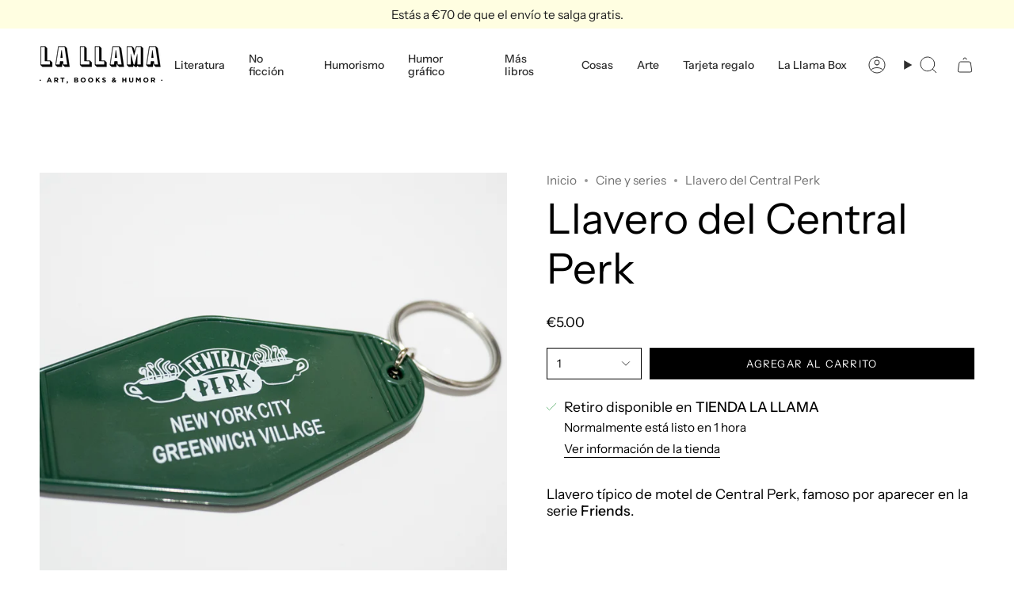

--- FILE ---
content_type: text/html; charset=utf-8
request_url: https://lallamastore.com/variants/34825374892166/?section_id=api-pickup-availability
body_size: 487
content:
<div id="shopify-section-api-pickup-availability" class="shopify-section">
<div class="pickup__preview pickup__preview--primary"><svg aria-hidden="true" focusable="false" role="presentation" class="icon icon-check" viewBox="0 0 24 24"><path d="m5 13 4 4L19 7" stroke="#000" stroke-linecap="round" stroke-linejoin="round"/></svg><div class="pickup__info"><p class="pickup__info__text">Retiro disponible en <strong>TIENDA LA LLAMA</strong></p>
        <p class="pickup__info__timing small">
          Normalmente está listo en 1 hora
        </p>
        <button id="ShowPickupAvailabilityDrawer" class="pickup__button text-link small" aria-haspopup="dialog" data-popup-open>Ver información de la tienda
</button></div>
  </div>

  <dialog class="drawer" aria-modal="true" aria-labelledby="PickupAvailabilityHeading" data-pickup-drawer data-scroll-lock-required>
    <form method="dialog">
      <button class="visually-hidden no-js" aria-label="Cerrar"></button>
    </form>

    <div class="drawer__inner" data-scroll-lock-scrollable>
      <div class="drawer__head">
        <h3 class="caps" id="PickupAvailabilityHeading">Opciones de recogida</h3>

        <button type="button" class="drawer__close" data-popup-close autofocus aria-label="Cerrar"><svg aria-hidden="true" focusable="false" role="presentation" class="icon icon-cancel" viewBox="0 0 24 24"><path d="M6.758 17.243 12.001 12m5.243-5.243L12 12m0 0L6.758 6.757M12.001 12l5.243 5.243" stroke="currentColor" stroke-linecap="round" stroke-linejoin="round"/></svg></button>
      </div>

      <div class="drawer__body" data-pickup-drawer-body data-scroll-lock-scrollable>
        <div class="pickup__product__wrap">
          <p class="pickup__product__title">Llavero del Central Perk</p></div>

        <ul class="pickup__list" role="list" aria-label="Opciones de recogida" data-store-availability-drawer-content tabindex="0"><li class="pickup__list__item">
              <p class="strong"><svg aria-hidden="true" focusable="false" role="presentation" class="icon icon-check" viewBox="0 0 24 24"><path d="m5 13 4 4L19 7" stroke="#000" stroke-linecap="round" stroke-linejoin="round"/></svg>TIENDA LA LLAMA
              </p><p class="small">
                  <em>Retiro disponible, normalmente está listo en 1 hora</em>
                </p><address class="pickup__address">
                <p>Carrer de Tamarit 148<br>Bajos, local 2<br>08015 Barcelona<br>Barcelona<br>España</p>
<a aria-label="9 3 1 1 6 8 3 8 3" href="tel:931168383">931168383</a></address>
            </li></ul>
      </div>
    </div>
  </dialog></div>

--- FILE ---
content_type: text/html; charset=utf-8
request_url: https://lallamastore.com/products/llavero-del-central-perk?section_id=api-product-grid-item
body_size: -511
content:
<div id="shopify-section-api-product-grid-item" class="shopify-section">

<div data-api-content>
<div class="grid-item product-item  product-item--left product-item--outer-text  "
    id="product-item--api-product-grid-item-5168607002758"
    data-grid-item
    
  >
    <div class="product-item__image double__image" data-product-image>
      <a class="product-link" href="/products/llavero-del-central-perk" aria-label="Llavero del Central Perk" data-product-link="/products/llavero-del-central-perk"><div class="product-item__bg" data-product-image-default><figure class="image-wrapper image-wrapper--cover lazy-image lazy-image--backfill is-loading" style="--aspect-ratio: 1;" data-aos="img-in"
  data-aos-delay="||itemAnimationDelay||"
  data-aos-duration="800"
  data-aos-anchor="||itemAnimationAnchor||"
  data-aos-easing="ease-out-quart"><img src="//lallamastore.com/cdn/shop/products/P1210110.jpg?crop=center&amp;height=1500&amp;v=1602351848&amp;width=1500" alt="" width="1500" height="1500" loading="eager" srcset="//lallamastore.com/cdn/shop/products/P1210110.jpg?v=1602351848&amp;width=136 136w, //lallamastore.com/cdn/shop/products/P1210110.jpg?v=1602351848&amp;width=160 160w, //lallamastore.com/cdn/shop/products/P1210110.jpg?v=1602351848&amp;width=180 180w, //lallamastore.com/cdn/shop/products/P1210110.jpg?v=1602351848&amp;width=220 220w, //lallamastore.com/cdn/shop/products/P1210110.jpg?v=1602351848&amp;width=254 254w, //lallamastore.com/cdn/shop/products/P1210110.jpg?v=1602351848&amp;width=284 284w, //lallamastore.com/cdn/shop/products/P1210110.jpg?v=1602351848&amp;width=292 292w, //lallamastore.com/cdn/shop/products/P1210110.jpg?v=1602351848&amp;width=320 320w, //lallamastore.com/cdn/shop/products/P1210110.jpg?v=1602351848&amp;width=480 480w, //lallamastore.com/cdn/shop/products/P1210110.jpg?v=1602351848&amp;width=528 528w, //lallamastore.com/cdn/shop/products/P1210110.jpg?v=1602351848&amp;width=640 640w, //lallamastore.com/cdn/shop/products/P1210110.jpg?v=1602351848&amp;width=720 720w, //lallamastore.com/cdn/shop/products/P1210110.jpg?v=1602351848&amp;width=960 960w, //lallamastore.com/cdn/shop/products/P1210110.jpg?v=1602351848&amp;width=1080 1080w, //lallamastore.com/cdn/shop/products/P1210110.jpg?v=1602351848&amp;width=1296 1296w, //lallamastore.com/cdn/shop/products/P1210110.jpg?v=1602351848&amp;width=1500 1500w" sizes="100vw" fetchpriority="high" class=" is-loading ">
</figure>

&nbsp;</div><hover-images class="product-item__bg__under">
              <div class="product-item__bg__slider" data-hover-slider><div class="product-item__bg__slide"
                    
                    data-hover-slide-touch
                  ><figure class="image-wrapper image-wrapper--cover lazy-image lazy-image--backfill is-loading" style="--aspect-ratio: 1;"><img src="//lallamastore.com/cdn/shop/products/P1210110.jpg?crop=center&amp;height=1500&amp;v=1602351848&amp;width=1500" alt="" width="1500" height="1500" loading="lazy" srcset="//lallamastore.com/cdn/shop/products/P1210110.jpg?v=1602351848&amp;width=136 136w, //lallamastore.com/cdn/shop/products/P1210110.jpg?v=1602351848&amp;width=160 160w, //lallamastore.com/cdn/shop/products/P1210110.jpg?v=1602351848&amp;width=180 180w, //lallamastore.com/cdn/shop/products/P1210110.jpg?v=1602351848&amp;width=220 220w, //lallamastore.com/cdn/shop/products/P1210110.jpg?v=1602351848&amp;width=254 254w, //lallamastore.com/cdn/shop/products/P1210110.jpg?v=1602351848&amp;width=284 284w, //lallamastore.com/cdn/shop/products/P1210110.jpg?v=1602351848&amp;width=292 292w, //lallamastore.com/cdn/shop/products/P1210110.jpg?v=1602351848&amp;width=320 320w, //lallamastore.com/cdn/shop/products/P1210110.jpg?v=1602351848&amp;width=480 480w, //lallamastore.com/cdn/shop/products/P1210110.jpg?v=1602351848&amp;width=528 528w, //lallamastore.com/cdn/shop/products/P1210110.jpg?v=1602351848&amp;width=640 640w, //lallamastore.com/cdn/shop/products/P1210110.jpg?v=1602351848&amp;width=720 720w, //lallamastore.com/cdn/shop/products/P1210110.jpg?v=1602351848&amp;width=960 960w, //lallamastore.com/cdn/shop/products/P1210110.jpg?v=1602351848&amp;width=1080 1080w, //lallamastore.com/cdn/shop/products/P1210110.jpg?v=1602351848&amp;width=1296 1296w, //lallamastore.com/cdn/shop/products/P1210110.jpg?v=1602351848&amp;width=1500 1500w" sizes="100vw" class=" is-loading ">
</figure>
</div><div class="product-item__bg__slide"
                    
                      data-hover-slide
                    
                    data-hover-slide-touch
                  ><figure class="image-wrapper image-wrapper--cover lazy-image lazy-image--backfill is-loading" style="--aspect-ratio: 1;"><img src="//lallamastore.com/cdn/shop/products/P1210111.jpg?crop=center&amp;height=1500&amp;v=1602351849&amp;width=1500" alt="" width="1500" height="1500" loading="lazy" srcset="//lallamastore.com/cdn/shop/products/P1210111.jpg?v=1602351849&amp;width=136 136w, //lallamastore.com/cdn/shop/products/P1210111.jpg?v=1602351849&amp;width=160 160w, //lallamastore.com/cdn/shop/products/P1210111.jpg?v=1602351849&amp;width=180 180w, //lallamastore.com/cdn/shop/products/P1210111.jpg?v=1602351849&amp;width=220 220w, //lallamastore.com/cdn/shop/products/P1210111.jpg?v=1602351849&amp;width=254 254w, //lallamastore.com/cdn/shop/products/P1210111.jpg?v=1602351849&amp;width=284 284w, //lallamastore.com/cdn/shop/products/P1210111.jpg?v=1602351849&amp;width=292 292w, //lallamastore.com/cdn/shop/products/P1210111.jpg?v=1602351849&amp;width=320 320w, //lallamastore.com/cdn/shop/products/P1210111.jpg?v=1602351849&amp;width=480 480w, //lallamastore.com/cdn/shop/products/P1210111.jpg?v=1602351849&amp;width=528 528w, //lallamastore.com/cdn/shop/products/P1210111.jpg?v=1602351849&amp;width=640 640w, //lallamastore.com/cdn/shop/products/P1210111.jpg?v=1602351849&amp;width=720 720w, //lallamastore.com/cdn/shop/products/P1210111.jpg?v=1602351849&amp;width=960 960w, //lallamastore.com/cdn/shop/products/P1210111.jpg?v=1602351849&amp;width=1080 1080w, //lallamastore.com/cdn/shop/products/P1210111.jpg?v=1602351849&amp;width=1296 1296w, //lallamastore.com/cdn/shop/products/P1210111.jpg?v=1602351849&amp;width=1500 1500w" sizes="100vw" class=" is-loading ">
</figure>
</div></div>
            </hover-images></a>

      
    </div>

    <div class="product-information"
      style="--swatch-size: var(--swatch-size-filters);"
      data-product-information>
      <div class="product-item__info">
        <a class="product-link" href="/products/llavero-del-central-perk" data-product-link="/products/llavero-del-central-perk">
          <p class="product-item__title">Llavero del Central Perk</p>

          <div class="product-item__price__holder"><div class="product-item__price" data-product-price>
              
<span class="price">
  
    <span class="new-price">
      
€5.00
</span>
    
  
</span>

            </div>
          </div>
        </a></div>
    </div>
  </div></div></div>